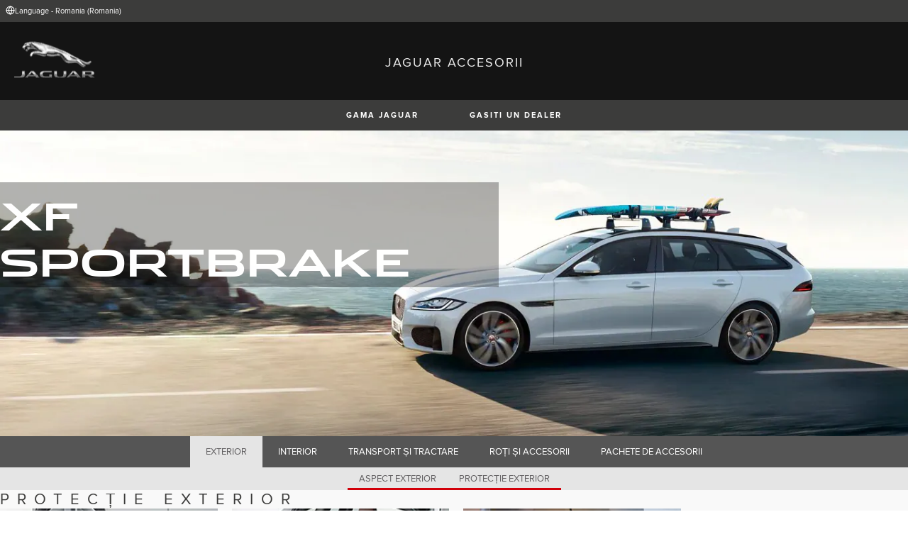

--- FILE ---
content_type: text/html; charset=utf-8
request_url: https://accessories.jaguar.com/ro/ro/xf-sportbrake/exterior/exterior-protection/?slideId=1
body_size: 5105
content:

<!doctype html>
<!-- My Little Comment -->
<!--[if lt IE 7]>      <html class="no-js lt-ie9 lt-ie8 lt-ie7 " lang="ro-ro"> <![endif]-->
<!--[if IE 7]>         <html class="no-js lt-ie9 lt-ie8 " lang="ro-ro"> <![endif]-->
<!--[if IE 8]>         <html class="no-js lt-ie9 " lang="ro-ro"> <![endif]-->
<!--[if gt IE 8]><!-->
<html class="no-js" lang="ro-ro">
<!--<![endif]-->
<head>
    <!-- Begin Google Tag Manager -->
    <script>
        (function (w, d, s, l, i) {
            w[l] = w[l] || [];
            w[l].push({
                'gtm.start':
                    new Date().getTime(),
                event: 'gtm.js'
            });
            var f = d.getElementsByTagName(s)[0],
                j = d.createElement(s),
                dl = l != 'dataLayer' ? '&l=' + l : '';
            j.async = true;
            j.src =
                '//www.googletagmanager.com/gtm.js?id=' + i + dl;
            f.parentNode.insertBefore(j, f);
        })(window, document, 'script', 'dataLayer', 'GTM-KZQ3W3D');
    </script>
    <!-- End Google Tag Manager -->
    <meta charset="utf-8" />
    <meta http-equiv="X-UA-Compatible" content="IE=edge,chrome=1" />
    <title>JAGUAR ACCESORII - XF Sportbrake - EXTERIOR - EXTERIOR PROTECTION</title>
    <meta name="description" content="" />
    <meta name="viewport" content="width=device-width, initial-scale=1, maximum-scale=1">

    <meta property="og:title" content="" />
    <meta property="og:type" content="website" />
    <meta property="og:description" content="" />

    <meta name="twitter:card" content="summary_large_image" />
    <meta name="twitter:site" content="@Jaguar" />
    <meta name="twitter:creator" content="@Jaguar" />
    <meta name="twitter:title" content="" />
    <meta name="twitter:description" content="" />


    <meta charset="UTF-8">
    <meta name="viewport" content="width=device-width, initial-scale=1.0">
    <link rel="stylesheet" href="/front-end/assets/styles/index.jaguar.css?v=1.8.0.0">




                              <script>!function(a){var e="https://s.go-mpulse.net/boomerang/",t="addEventListener";if("False"=="True")a.BOOMR_config=a.BOOMR_config||{},a.BOOMR_config.PageParams=a.BOOMR_config.PageParams||{},a.BOOMR_config.PageParams.pci=!0,e="https://s2.go-mpulse.net/boomerang/";if(window.BOOMR_API_key="29DP7-QTFQP-G3XNC-5KWY2-54PZF",function(){function n(e){a.BOOMR_onload=e&&e.timeStamp||(new Date).getTime()}if(!a.BOOMR||!a.BOOMR.version&&!a.BOOMR.snippetExecuted){a.BOOMR=a.BOOMR||{},a.BOOMR.snippetExecuted=!0;var i,_,o,r=document.createElement("iframe");if(a[t])a[t]("load",n,!1);else if(a.attachEvent)a.attachEvent("onload",n);r.src="javascript:void(0)",r.title="",r.role="presentation",(r.frameElement||r).style.cssText="width:0;height:0;border:0;display:none;",o=document.getElementsByTagName("script")[0],o.parentNode.insertBefore(r,o);try{_=r.contentWindow.document}catch(O){i=document.domain,r.src="javascript:var d=document.open();d.domain='"+i+"';void(0);",_=r.contentWindow.document}_.open()._l=function(){var a=this.createElement("script");if(i)this.domain=i;a.id="boomr-if-as",a.src=e+"29DP7-QTFQP-G3XNC-5KWY2-54PZF",BOOMR_lstart=(new Date).getTime(),this.body.appendChild(a)},_.write("<bo"+'dy onload="document._l();">'),_.close()}}(),"".length>0)if(a&&"performance"in a&&a.performance&&"function"==typeof a.performance.setResourceTimingBufferSize)a.performance.setResourceTimingBufferSize();!function(){if(BOOMR=a.BOOMR||{},BOOMR.plugins=BOOMR.plugins||{},!BOOMR.plugins.AK){var e=""=="true"?1:0,t="",n="clm5t2qxhzc2g2l6t3ba-f-7623e965f-clientnsv4-s.akamaihd.net",i="false"=="true"?2:1,_={"ak.v":"39","ak.cp":"885204","ak.ai":parseInt("564874",10),"ak.ol":"0","ak.cr":8,"ak.ipv":4,"ak.proto":"h2","ak.rid":"6f799e87","ak.r":47358,"ak.a2":e,"ak.m":"a","ak.n":"essl","ak.bpcip":"18.217.217.0","ak.cport":39964,"ak.gh":"23.208.24.231","ak.quicv":"","ak.tlsv":"tls1.3","ak.0rtt":"","ak.0rtt.ed":"","ak.csrc":"-","ak.acc":"","ak.t":"1769905858","ak.ak":"hOBiQwZUYzCg5VSAfCLimQ==OWLw5/MylrKYvHh3SacI7U+vCh4tJpjR5s39N00hjJkONJsXvJaE2zAlfmuLGBuZAPEtoL107grBPHEDD5hDVQEHEVdRsreCNEN8CrzS+/qEds4EsuRv3LLrzLseRDJtPIhutojIGo8i1cccAnZuWHO7Y482Rgvmr/8UheSWCBcGlfAEuDYu1Sm12+rbu8ntup5lR8wZG6SjXtv/lZ+wwOgO56wD2TVrDiQEGJh++6D6edfWX0SFJjTxwYqhVxSJW8fWaHmJao54/wsVy4QIAHWBIeFvdGE36HjSA2dsTCCwbcSIUrATQbRm5k1ZmrupjUpo2EHYvvADkARMIF3IPoNQzjhKxW76gQfy6LG9vpBvnfMLbjH9zUVpwByo0F1BgShoNj2YFUPuCTBMZztWFNkqJi904YZmAhjF3GArd+s=","ak.pv":"5","ak.dpoabenc":"","ak.tf":i};if(""!==t)_["ak.ruds"]=t;var o={i:!1,av:function(e){var t="http.initiator";if(e&&(!e[t]||"spa_hard"===e[t]))_["ak.feo"]=void 0!==a.aFeoApplied?1:0,BOOMR.addVar(_)},rv:function(){var a=["ak.bpcip","ak.cport","ak.cr","ak.csrc","ak.gh","ak.ipv","ak.m","ak.n","ak.ol","ak.proto","ak.quicv","ak.tlsv","ak.0rtt","ak.0rtt.ed","ak.r","ak.acc","ak.t","ak.tf"];BOOMR.removeVar(a)}};BOOMR.plugins.AK={akVars:_,akDNSPreFetchDomain:n,init:function(){if(!o.i){var a=BOOMR.subscribe;a("before_beacon",o.av,null,null),a("onbeacon",o.rv,null,null),o.i=!0}return this},is_complete:function(){return!0}}}}()}(window);</script></head>
<body class="jaguar" id="lang-ro" data-message-wishlist-added="">

<header>
    <a id="skip-navigation" href="#main-content">Skip Navigation</a>
    <section class="header-content">
        <section class="topbar">
            <nav class="utility">
                <ul class="language-dealer-tools">
                    <li class="language-select icon-switch icon-switch--persist">
                        <button type="button" data-visibility-toggle aria-expanded="false" aria-controls="header-market-selector" class="">
                            <span class="icon-switch__icon">
                                <svg xmlns="http://www.w3.org/2000/svg" class="icon-size--sm" viewBox="0 0 24 24" fill="none" stroke="currentColor" stroke-width="2" stroke-linecap="round" stroke-linejoin="round">
                                    <circle cx="12" cy="12" r="10" />
                                    <line x1="2" y1="12" x2="22" y2="12" />
                                    <path d="M12 2a15.3 15.3 0 0 1 4 10 15.3 15.3 0 0 1-4 10 15.3 15.3 0 0 1-4-10 15.3 15.3 0 0 1 4-10z" />
                                </svg>

                            </span>
                                <span class="icon-switch__text">Language - Romania (Romania) </span>
                        </button>
                    </li>

                    <li>
                    </li>
                </ul>
            </nav>
        </section>


        <section class="market-selector closed" id="header-market-selector">
            <section class="container">
                <h2>Find Your Country</h2>

                <ul>
                        <li class=""><a href="/gl/en">International (English)</a></li>
                        <li class=""><a href="/au/en">Australia (English)</a></li>
                        <li class=""><a href="/at/de">Austria (German)</a></li>
                        <li class=""><a href="/be/fr">Belgium (French)</a></li>
                        <li class=""><a href="/be/nl">Belgium (Dutch)</a></li>
                        <li class=""><a href="/br/pt">Brazil (Portuguese)</a></li>
                        <li class=""><a href="/ca/en">Canada (English)</a></li>
                        <li class=""><a href="/ca/fr">Canada (French)</a></li>
                        <li class=""><a href="/cn/zh">China (Chinese)</a></li>
                        <li class=""><a href="/cz/cs">Czech Republic (Czech)</a></li>
                        <li class=""><a href="/fr/fr">France (French)</a></li>
                        <li class=""><a href="/de/de">Germany (German)</a></li>
                        <li class=""><a href="/in/en">India (English)</a></li>
                        <li class=""><a href="/ie/en">Ireland (English)</a></li>
                        <li class=""><a href="/it/it">Italy (Italian)</a></li>
                        <li class=""><a href="/jp/ja">Japan (Japanese)</a></li>
                        <li class=""><a href="/ko/ko">Korea (Korea)</a></li>
                        <li class=""><a href="/me/en">MENA (English)</a></li>
                        <li class=""><a href="/mx/es">Mexico (Spanish)</a></li>
                        <li class=""><a href="/nl/nl">Netherlands (Dutch)</a></li>
                        <li class=""><a href="/pl/pl">Poland (Polish)</a></li>
                        <li class=""><a href="/pt/pt">Portugal (Portuguese)</a></li>
                        <li class=""><a href="/ro/ro">Romania (Romania)</a></li>
                        <li class=""><a href="/za/en">South Africa (English)</a></li>
                        <li class=""><a href="/es/es">Spain (Spanish)</a></li>
                        <li class=""><a href="/ch/de">Switzerland (German)</a></li>
                        <li class=""><a href="/ch/fr">Switzerland (French)</a></li>
                        <li class=""><a href="/ch/it">Switzerland (Italian)</a></li>
                        <li class=""><a href="/gb/en">United Kingdom (English)</a></li>
                        <li class=""><a href="/us/en">USA (English)</a></li>
                </ul>
            </section>
        </section>


        <section class="container">
            <a href="/" class="logo">
                <img src="/front-end/assets/img/logo-jaguar.png" alt="Jaguar">
            </a>
            <h1>JAGUAR ACCESORII</h1>
        </section>
    </section>
        <section class="header-nav">

            <nav class="primary">
                <ul>

                    <li><button type="button" class="btn" data-visibility-toggle aria-expanded="false" aria-controls="header-carousel--jaguar-range">GAMA JAGUAR</button></li>
                        <li>
                            <button type="button" data-link-external data-target="https://www.jaguar.ro/retailer-locator" class="btn">Gasiti Un Dealer</button>
                        </li>
                </ul>
                <aside class="confirm-modal" data-dismiss-target aria-label="important information" aria-modal="true" role="dialog">
                    <h2>Informații importante</h2>
                    <p><p>această fereastră.</p></p>

                    <div class="buttons-container">
                        <button type="button" data-dismiss-trigger>Reveni la site-ul</button>
                        <a href>Deplasare la extern leg&#x103;tur&#x103;</a>
                    </div>

                    <button type="button" aria-label="close the modal" class="dismiss" data-dismiss-trigger></button>
                </aside>
            </nav>

            <section class="carousel closed" id="header-carousel--jaguar-range">
                <div class="carousel__controls">
                    <button class="chevron-left" type="button" id="header-carousel--landrover-range--prev" aria-label="scroll the carousel to see what's next">
                        <div></div>
                    </button>
                    <button class="chevron-right" type="button" id="header-carousel--landrover-range--next" aria-label="scroll the carousel to see what's before">
                        <div></div>
                    </button>
                </div>

                <ul>
                        <li>
                            <a href="/ro/ro/f-pace">
                                <img src="/media/1047/model_f-pace.jpg" alt="F-PACE">
                                <p>F-PACE</p>
                            </a>
                        </li>
                        <li>
                            <a href="/ro/ro/xe">
                                <img src="/media/1051/model_xe.jpg" alt="XE">
                                <p>XE</p>
                            </a>
                        </li>
                        <li>
                            <a href="/ro/ro/xf">
                                <img src="/media/1052/model_xf.jpg" alt="XF">
                                <p>XF</p>
                            </a>
                        </li>
                        <li>
                            <a href="/ro/ro/xf-sportbrake">
                                <img src="/media/1054/model_xf_sportbrake.jpg" alt="XF SPORTBRAKE">
                                <p>XF SPORTBRAKE</p>
                            </a>
                        </li>
                        <li>
                            <a href="/ro/ro/xj">
                                <img src="/media/1055/model_xj.jpg" alt="XJ">
                                <p>XJ</p>
                            </a>
                        </li>
                        <li>
                            <a href="/ro/ro/f-type">
                                <img src="/media/1048/thumbnail.png" alt="F-TYPE">
                                <p>F-TYPE</p>
                            </a>
                        </li>
                        <li>
                            <a href="/ro/ro/xk">
                                <img src="/media/1057/model_xk.jpg" alt="XK">
                                <p>XK</p>
                            </a>
                        </li>
                        <li>
                            <a href="/ro/ro/xf-2007-2015">
                                <img src="/media/1053/model_xf_-2007-2015.jpg" alt="XF (2007-2015)">
                                <p>XF (2007-2015)</p>
                            </a>
                        </li>

                </ul>
            </section>


        </section>
</header>

    <main id="main-content">
    
    <section class="banner-carousel">
        <ol class="banner-carousel__slides">
            <li class="slide" id="slide-1">
                


<div class="image-container">

            <img src="/media/1081/xf-sportbrake.jpg" alt="">
</div>

<div class="text-container">
    <div class="title-container">
        <h2>XF Sportbrake</h2>
        <h3></h3>
    </div>
        <div class="actions">
        </div>
</div>



            </li>
        </ol>
        <ol class="pagination"></ol>
    </section>

<section class="tabs ">
    <div id="tab-section"></div>
    <nav>
            <ul role="tablist" aria-label="top level tabs" class="tabs__main">
                    <li role="tab" aria-selected="true">
                        <a href="/ro/ro/xf-sportbrake/exterior/#tab-section">EXTERIOR</a>
                    </li>
                    <li role="tab" aria-selected="false">
                        <a href="/ro/ro/xf-sportbrake/interior/#tab-section">INTERIOR</a>
                    </li>
                    <li role="tab" aria-selected="false">
                        <a href="/ro/ro/xf-sportbrake/carrying-towing/#tab-section">TRANSPORT &#x218;I TRACTARE</a>
                    </li>
                    <li role="tab" aria-selected="false">
                        <a href="/ro/ro/xf-sportbrake/wheels-wheel-accessories/#tab-section">RO&#x21A;I &#x218;I ACCESORII</a>
                    </li>
                    <li role="tab" aria-selected="false">
                        <a href="/ro/ro/xf-sportbrake/accessory-packs/#tab-section">PACHETE DE ACCESORII</a>
                    </li>
            </ul>


        <ul role="tablist" aria-label="secondary tabs" class="tabs__secondary">
                    <li role="tab" aria-selected="false">
                        <a href="/ro/ro/xf-sportbrake/exterior/exterior-styling/#tab-section">ASPECT EXTERIOR</a>
                    </li>
                    <li role="tab" aria-selected="true">
                        <a href="/ro/ro/xf-sportbrake/exterior/exterior-protection/#tab-section">PROTEC&#x21A;IE EXTERIOR</a>
                    </li>
        </ul>
        <div class="tabs__secondary-controls">
            <button type="button" class="btn prev chevron-left" aria-label="click to go to the previous item in the list"><div></div></button>
            <button type="button" class="btn next chevron-right" aria-label="click to go to the next item in the list"><div></div></button>
        </div>
    </nav>
</section>

    <section class="intro-text">
        <h2>PROTEC&#x21A;IE EXTERIOR</h2>
    </section>

        <section class="grid-container ">
            <ul class="grid">
                    <li>
                        <div class="card">
                            <a href="/ro/ro/xf-sportbrake/exterior/exterior-protection/t2h12952-mudflaps-front/#tab-section" class="card-contents">
                                <div class="image-container">
                                        <img src="/catalog-assets/jaguar/xf_sportbrake_t2h12952.jpg" alt="Ap&#x103;r&#x103;tori noroi - fa&#x21B;&#x103; image">
                                </div>
                                <div class="text-container">
                                        <h3>Aparatori de noroi</h3>
                                </div>
                            </a>

                        </div>
                    </li>
                    <li>
                        <div class="card">
                            <a href="/ro/ro/xf-sportbrake/exterior/exterior-protection/t2h24701-bumper-protector/#tab-section" class="card-contents">
                                <div class="image-container">
                                        <img src="/catalog-assets/jaguar/xf_sportbrake_t2h24701.jpg" alt="Protectie bara spate image">
                                </div>
                                <div class="text-container">
                                        <h3>Protectie bara spate</h3>
                                        <p>T2H24701</p>
                                </div>
                            </a>

                        </div>
                    </li>
                    <li>
                        <div class="card">
                            <a href="/ro/ro/xf-sportbrake/exterior/exterior-protection/t2h7750-parking-sensors-rear/#tab-section" class="card-contents">
                                <div class="image-container">
                                        <img src="/catalog-assets/jaguar/t2h7750.jpg" alt="Senzori de asistenta la parcarea cu spatele image">
                                </div>
                                <div class="text-container">
                                        <h3>Senzori de asistenta la parcarea cu spatele</h3>
                                        <p>T2H7750</p>
                                </div>
                            </a>

                        </div>
                    </li>
            </ul>
        </section>


    </main>
    
<footer>
    <section class="container">
            <section class="footer-nav">
                <nav>

                    <ul>
                            <li><a href="https://www.jaguar.com/cyber-incident-faqs.html" target="_blank">CYBER INCIDENT</a></li>
                    </ul>
                </nav>
            </section>
        <section class="footer-content">

                <img src="/front-end/assets/img/logo-text-jaguar.png" alt="The text 'Jaguar' in a bespoke font">

                <p class="copyright">&copy; JAGUAR LAND ROVER LIMITED 2024</p>

            <p class="blurb">
            </p>

                <p><p>Registered Office: Abbey Road, Whitley, Coventry CV3 4LF<br />Registered in England No: 1672070</p></p>

        </section>
    </section>

</footer>


    <script type="module" defer src="/front-end/assets/scripts/main.js?v=1.8.1.0"></script>
</body>
</html>